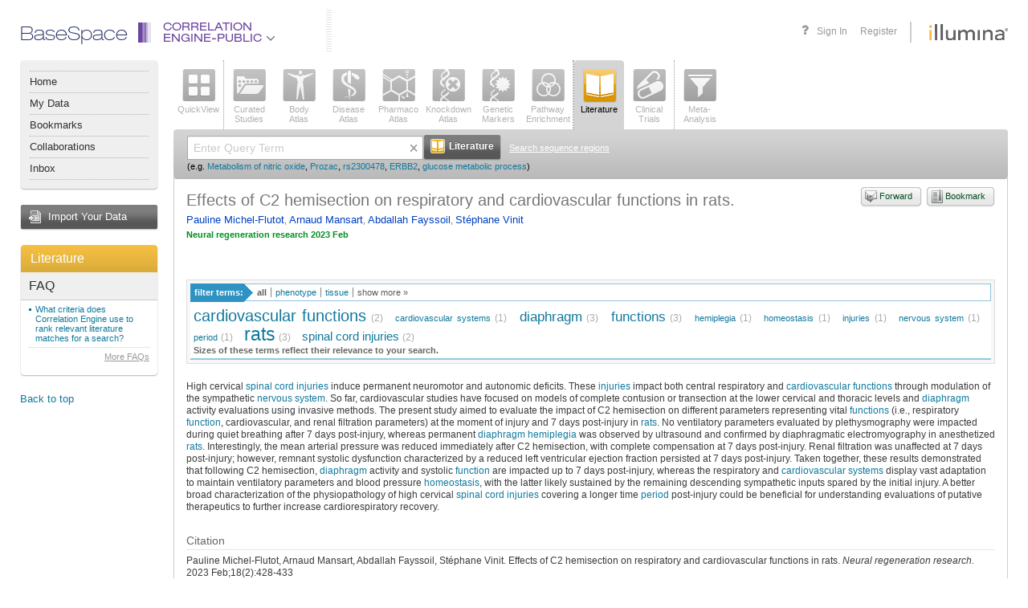

--- FILE ---
content_type: text/html;charset=UTF-8
request_url: https://accounts.public.ce.basespace.illumina.com/b/search/article.nb?id=35900441
body_size: 52756
content:
<!DOCTYPE html PUBLIC "-//W3C//DTD XHTML 1.0 Transitional//EN" "http://www.w3.org/TR/xhtml1/DTD/xhtml1-transitional.dtd">
<html xmlns="http://www.w3.org/1999/xhtml">
<head>
<meta http-equiv="Content-Type" content="text/html; charset=UTF-8" />
<link rel="stylesheet" href="/b/include/script.nbs?type=css&name=autocomplete,popup,effects&apiKey=nextbio-test&v=1.0" />
<link rel="stylesheet" href="/b/s/css3-s/nb.css?20251103_244925" />
<link rel="stylesheet" href="/b/s/css3-s/font-awesome.min.css?20251103_244925" />
<!--[if lte IE 7]>
<style type="text/css">/* <![CDATA[ */ @import url(/b/s/css3-s/nbie.css?20251103_244925); /* ]]> */</style>
<![endif]-->
<link rel="stylesheet" media="print" href="/b/s/css3-s/print.css?20251103_244925" />
<!--[if lte IE 8]>
<style type="text/css">/* <![CDATA[ */ @import url(/b/s/css3-s/nb3ie8.css?20251103_244925); /* ]]> */</style>
<![endif]-->
<link rel="shortcut icon" href="/b/s/img3/favicon.ico?20251103_244925" type="image/x-icon" />
<script type='text/javascript'>
<!--
var nb = {
system:"PUBLIC",root:"/b",img:"/b/s/img3",js:"/b/s/js3-s",
appContext:"b",
userId: "",
secure:"true",
walkMeUrl: "https://cdn.walkme.com/users/25d31b3166ba48908e23d5e9ed8e12d2/test/walkme_25d31b3166ba48908e23d5e9ed8e12d2_https.js",
exportChartsUrl: "https://charts.ce.basespace.illumina.com/highcharts-export-web/",
domainName: "PUBLIC"
,app:'lit'
,psauth:true
};
//-->
</script>
<script type='text/javascript' src='/b/s/js3-s/3rd/prototype-1.7.1.js'></script>
<script type='text/javascript' src='/b/s/js3-s/3rd/rsh0.6/rsh.js'></script>
<script type='text/javascript' src='/b/s/js3-s/3rd/jquery/jquery-1.7.2.min.js?20251103_244925'></script>
<script type="text/javascript" src="/b/s/js3-s/3rd/jquery.cycle.all.js?20251103_244925"></script>
<script type='text/javascript' src='/b/s/js3-s/3rd/d3.min.js?20251103_244925'></script>
<script>
var $j = jQuery.noConflict();
</script>
<script type='text/javascript' src='/b/s/js3-s/nb/nb.js?20251103_244925'></script>
<script type='text/javascript' src='/b/include/script.nbs?type=js&name=autocomplete,effects,notips,popup&apiKey=nextbio-test&v=1.0'></script>
<script type="text/javascript">
(function() {
var walkme = document.createElement('script');
walkme.type = 'text/javascript';
walkme.async = true;
walkme.src = nb.walkMeUrl;
// 'https://cdn.walkme.com/users/25d31b3166ba48908e23d5e9ed8e12d2/walkme_25d31b3166ba48908e23d5e9ed8e12d2_https.js'
var s = document.getElementsByTagName('script')[0];
s.parentNode.insertBefore(walkme, s);
window._walkmeConfig = {smartLoad:true};
})();
</script>
<title>Effects of C2 hemisection on respiratory and cardiovascular functions in rats. &mdash; NextBio article</title>
<script type='text/javascript' src='/b/s/js3-s/nb/search.js?20251103_244925'></script>
</head>
<body >
<a id="ie7Test" href="#ie7Test" style="position:absolute; top: -1000px; left: -1000px;"></a>
<div id='rap' class="Rap ">
<div class="Wrapper AppWrapper"><div class="WrapperIn"><div class="WrapperMinWidth"><div class="WrapperContainer">
<div class="header">
<div class="container">
<div class="header-nav" style="font-family: helvetica_neue_ltregular; font-size:24px; color: #252E66; margin-top:-6px;">BaseSpace</div>
<ul class="header-nav selected-product">
<li class="header-nav-item header-nav-main-item dropdown-item" id="product-drop-list">
<div class="product-lens ce">
<div class="el-1"></div>
<div class="el-2"></div>
<div class="el-3"></div>
<div class="el-4"></div>
<div class="el-5"></div>
<div class="el-6"></div>
</div>
<a class="ce" href="javascript:void(0);">
Correlation<br>Engine-Public
<span class="fa fa-angle-down fa-lg" style="color:#77787b"></span>
</a>
<ul class="header-nav-dropdown header-nav-main-dropdown dropdown-menu" id="productList" style="display:none;">
</ul>
</li>
</ul>
<div class="header-vendor">
<a class="header-logo" href="https://www.illumina.com" target="_blank" onclick='return chkAboutBox(event)'></a>
</div>
<ul class="header-nav header-nav-user">
<li class="header-nav-item header-nav-item-user header-nav-register"><a href="/b/authentication/login.nb" onclick="return saveLoginState();">Sign In</a></li>
<li class="header-nav-item header-nav-item-user header-nav-register">
<a onclick="showRegisterPopup()">Register</a>
</li>
</ul>
<a class="header-help selectable-tab animated-tab" title="Get help with this page" id='faqLink' href='/b/corp/faq.nb' target='_blank'>
<span class="fa fa-question fa-lg">
</span>
</a>
</div>
</div>
<div class="AppLeftBar2 NoPrint">
<div class="MenuPlate2">
<div class="MenuPlateHead2"></div>
<div class="MenuPlateBody2">
<ul class="MenuPlateList2">
<li ><a href='/b/nextbio.nb'>Home</a></li>
<li ><a href='javascript:void(signInLink("/b/mynb/projects.nb#tab=allProjects"));'>My Data</a></li>
<li ><a href='javascript:void(signInLink("/b/mynb/myBookmarks.nb"));'>Bookmarks</a></li>
<li ><a href='javascript:void(signInLink("/b/mynb/allNextBio.nb"));'>Collaborations</a></li>
<li ><a href='javascript:void(signInLink("/b/mynb/messages.nb"));'>Inbox</a></li>
</ul>
</div>
<div class="MenuPlateFoot2"></div>
</div>
<a href="javascript:void(signInLink('/b/imp/import.nb'));" class="AppImportButton">Import Your Data</a>
<div class="Plate">
<a href='/b/search/lit.nb' title="Go to Literature home" class='AppPlateTitle AppPlateTitleOrange'>Literature</a>
<div class="Plate5Body">
<div class="PlateCurrentApp2">
<div class="InnerWrap2">
<h4>FAQ</h4>
<ul>
<li><a href="/b/corp/faq.nb#litCriteria" onclick='return popupFaq(this, "faq", "litCriteria")'>What criteria does Correlation Engine use to rank relevant literature matches for a search?</a></li>
</ul>
<p class="SeeAll">
<a href="/b/corp/faq.nb" target="_blank">More FAQs</a>
</p>
</div>
</div>
</div>
<div class="Plate5Foot"><div><div></div></div></div>
</div>
<div class='Sticky NoIE6'>
<a onclick='toTop()'>Back to top</a>
</div>
</div>
<div class="AppContainer2" >
<div class="ContainerIn">
<div class="AppList AppList2 NoPrint">
<ul class="AppSelect">
<li>
<a onmouseover='nbTip(this.getAttribute("nb_tip"),true,[DELAY,2000,BGCOLOR,"#ffffcc",WIDTH,-300])' onmouseout='nbUnTip()' nb_tip="See a top-level view of all the information Correlation Engine has about a <strong>gene</strong>, <strong>SNP</strong>, <strong>sequence region</strong>, <strong>biogroup</strong>, <strong>bioset</strong>, <strong>phenotype</strong>, <strong>compound</strong>, <strong>tissue</strong>, or keyword." href='javascript:void(searchApp("ov"))'  ><span class="AppIcon  AppIconov "><img class="IconEn" src='/b/s/img3/vert/Overview.png' class='Png' /><img class="IconDis" style="display:none;" class='Png Disabled' src='/b/s/img3/vert/OverviewDisabled.png'/></span>QuickView</a>
</li>
</ul><div class="AppSelectLine"></div><ul class="AppSelect">
<li>
<a onmouseover='nbTip(this.getAttribute("nb_tip"),true,[DELAY,2000,BGCOLOR,"#ffffcc",WIDTH,-300])' onmouseout='nbUnTip()' nb_tip="Query or browse all studies curated by Illumina.  You can query by <strong>gene</strong>, <strong>SNP</strong>, <strong>sequence region</strong>, <strong>biogroup</strong>, <strong>bioset</strong>, <strong>phenotype</strong>, <strong>compound</strong>, <strong>tissue</strong>, or keyword.  Or browse using filters and text-based search." href='javascript:void(searchApp("as"))'  ><span class="AppIcon  AppIconas "><img class="IconEn" src='/b/s/img3/vert/All_Studies.png' class='Png' /><img class="IconDis" style="display:none;" class='Png Disabled' src='/b/s/img3/vert/All_StudiesDisabled.png'/></span>Curated<br />Studies</a>
</li>
<li>
<a onmouseover='nbTip(this.getAttribute("nb_tip"),true,[DELAY,2000,BGCOLOR,"#ffffcc",WIDTH,-300])' onmouseout='nbUnTip()' nb_tip="View the tissues, cell types, cell lines and stem cells in which a queried gene, bioset or biogroup is significantly enriched or expressed. Or view genes that are enriched or expressed in specific <strong> tissues</strong> and <strong>biosources</strong>." href='javascript:void(searchApp("ba"))'  ><span class="AppIcon  AppIconba "><img class="IconEn" src='/b/s/img3/vert/Body_Atlas.png' class='Png' /><img class="IconDis" style="display:none;" class='Png Disabled' src='/b/s/img3/vert/Body_AtlasDisabled.png'/></span>Body<br />Atlas</a>
</li>
<li>
<a onmouseover='nbTip(this.getAttribute("nb_tip"),true,[DELAY,2000,BGCOLOR,"#ffffcc",WIDTH,-300])' onmouseout='nbUnTip()' nb_tip="Find diseases, traits, conditions, and surrogate endpoints associated with a queried <strong>gene</strong>, <strong>sequence region</strong>, <strong>SNP</strong>, <strong>biogroup</strong>, or <strong>bioset</strong>." href='javascript:void(searchApp("da"))'  ><span class="AppIcon  AppIconda "><img class="IconEn" src='/b/s/img3/vert/Disease_Atlas.png' class='Png' /><img class="IconDis" style="display:none;" class='Png Disabled' src='/b/s/img3/vert/Disease_AtlasDisabled.png'/></span>Disease<br />Atlas</a>
</li>
<li>
<a onmouseover='nbTip(this.getAttribute("nb_tip"),true,[DELAY,2000,BGCOLOR,"#ffffcc",WIDTH,-300])' onmouseout='nbUnTip()' nb_tip="Discover which compounds and treatments affect a queried <strong>gene</strong>, <strong>sequence region</strong>, <strong>biogroup</strong>, or <strong>bioset</strong>." href='javascript:void(searchApp("pa"))'  ><span class="AppIcon  AppIconpa "><img class="IconEn" src='/b/s/img3/vert/Pharmaco_Atlas.png' class='Png' /><img class="IconDis" style="display:none;" class='Png Disabled' src='/b/s/img3/vert/Pharmaco_AtlasDisabled.png'/></span>Pharmaco<br />Atlas</a>
</li>
<li>
<a onmouseover='nbTip(this.getAttribute("nb_tip"),true,[DELAY,2000,BGCOLOR,"#ffffcc",WIDTH,-300])' onmouseout='nbUnTip()' nb_tip="Perform a knockdown, knockout, or overexpression experiment in reverse: See which genetic perturbations affect a queried <strong>gene</strong>, <strong>sequence region</strong>, <strong>biogroup</strong>, or <strong>bioset</strong>." href='javascript:void(searchApp("ka"))'  ><span class="AppIcon  AppIconka "><img class="IconEn" src='/b/s/img3/vert/Knockdown_Atlas.png' class='Png' /><img class="IconDis" style="display:none;" class='Png Disabled' src='/b/s/img3/vert/Knockdown_AtlasDisabled.png'/></span>Knockdown<br />Atlas</a>
</li>
<li>
<a onmouseover='nbTip(this.getAttribute("nb_tip"),true,[DELAY,2000,BGCOLOR,"#ffffcc",WIDTH,-300])' onmouseout='nbUnTip()' nb_tip="Locate genes and SNPs that are significantly linked to a queried <strong>phenotype</strong> or <strong>compound</strong>." href='javascript:void(searchApp("gm"))'  ><span class="AppIcon  AppIcongm "><img class="IconEn" src='/b/s/img3/vert/Genetic_Markers.png' class='Png' /><img class="IconDis" style="display:none;" class='Png Disabled' src='/b/s/img3/vert/Genetic_MarkersDisabled.png'/></span>Genetic<br />Markers</a>
</li>
<li>
<a onmouseover='nbTip(this.getAttribute("nb_tip"),true,[DELAY,2000,BGCOLOR,"#ffffcc",WIDTH,-300])' onmouseout='nbUnTip()' nb_tip="Find biogroups for which your queried <strong>bioset</strong>, <strong>phenotype</strong> or <strong>compound</strong> is highly enriched." href='javascript:void(searchApp("bg"))'  ><span class="AppIcon  AppIconbg "><img class="IconEn" src='/b/s/img3/vert/Biogroups.png' class='Png' /><img class="IconDis" style="display:none;" class='Png Disabled' src='/b/s/img3/vert/BiogroupsDisabled.png'/></span>Pathway<br />Enrichment</a>
</li>
</ul><div class="AppSelectLine"></div><ul class="AppSelect">
<li>
</li>
</ul><div class="AppSelectLine"></div><ul class="AppSelect">
<li>
<a onmouseover='nbTip(this.getAttribute("nb_tip"),true,[DELAY,2000,BGCOLOR,"#ffffcc",WIDTH,-300])' onmouseout='nbUnTip()' nb_tip="Do a classic PubMed literature search, or search hundreds of biology- and health-related news sources with any query term or keyword." href='javascript:void(searchApp("lit"))'  class="Selected"><span class="AppIcon  AppIconlit "><img class="IconEn" src='/b/s/img3/vert/Literature.png' class='Png' /><img class="IconDis" style="display:none;" class='Png Disabled' src='/b/s/img3/vert/LiteratureDisabled.png'/></span>Literature</a>
</li>
<li>
<a onmouseover='nbTip(this.getAttribute("nb_tip"),true,[DELAY,2000,BGCOLOR,"#ffffcc",WIDTH,-300])' onmouseout='nbUnTip()' nb_tip="Find clinical trials that interest you (including actively recruiting studies), using any query term or keyword." href='javascript:void(searchApp("trials"))'  ><span class="AppIcon  AppIcontrials "><img class="IconEn" src='/b/s/img3/vert/Clinical_Trials.png' class='Png' /><img class="IconDis" style="display:none;" class='Png Disabled' src='/b/s/img3/vert/Clinical_TrialsDisabled.png'/></span>Clinical<br />Trials</a>
</li>
</ul><div class="AppSelectLine"></div><ul class="AppSelect">
<li>
<a onmouseover='nbTip(this.getAttribute("nb_tip"),true,[DELAY,2000,BGCOLOR,"#ffffcc",WIDTH,-300])' onmouseout='nbUnTip()' nb_tip="Discover which genes or biogroups are significantly regulated in common across up to 150 <strong>biosets</strong> of your choice. Search among all <strong>biosets</strong> in Correlation Engine to find those that correlate with a Meta-Analysis of up to 10 selected <strong>biosets</strong>." href='javascript:void(searchApp("adv"))'  ><span class="AppIcon  AppIconadv "><img class="IconEn" src='/b/s/img3/vert/Meta_Analysis.png' class='Png' /><img class="IconDis" style="display:none;" class='Png Disabled' src='/b/s/img3/vert/Meta_AnalysisDisabled.png'/></span><div id='maBadge' style='display:none'>0</div>Meta-<br />Analysis</a>
</li>
</ul>
<div class="Clear"></div>
</div>
<div class="App2Search">
<div class="App2SearchIn1">
<div class="App2SearchIn2">
<div class="App2SearchForm">
<form id="mainSearchBx" style="" action="" onsubmit="return searchApp('lit',true)">
<input type="text" class="App2SearchFormText" name="q" id="q" value="" autocomplete="off" />
<span class='ClearQWrap'><img src='/b/s/img3/icons/liteX.gif' onclick='clearQuery()' class='ClearQ' alt='Clear' title='Clear'/></span>
<button type="submit" class="App2SearchFormSubmit"><span><strong><img src="/b/s/img3/vert/LiteratureSrch.png" width="18" height="18" alt="" /> Literature</strong></span></button>
<a class="App2SearchTipsLink" href="" onclick="switchSearchBoxes('seqSearchBx');return false;">Search sequence regions</a>
<div class="Clear"></div>
<div class='SearchEg'>
<small>
(e.g.
<a onclick="setCookieKey('nbFacets', 'lit')" href="/b/search/lit/Metabolism%20of%20nitric%20oxide">Metabolism of nitric oxide</a>,
<a onclick="setCookieKey('nbFacets', 'lit')" href="/b/search/lit/Prozac">Prozac</a>,
<a onclick="setCookieKey('nbFacets', 'lit')" href="/b/search/lit/rs2300478">rs2300478</a>,
<a onclick="setCookieKey('nbFacets', 'lit')" href="/b/search/lit/ERBB2">ERBB2</a>,
<a onclick="setCookieKey('nbFacets', 'lit')" href="/b/search/lit/glucose%20metabolic%20process">glucose metabolic process</a>)
</small>
</div>
</form>
<form id="seqSearchBx" style="display:none" action="" onsubmit="return checkRegionRange('lit');">
<input id="maxRange" name="maxRange" type="hidden" value=""/>
<input id="chName" name="chName" type="hidden" value=""/>
<div style="width:870px;">
<div style="float:left;width:52%;">
<table cellspacing="0" cellpadding="0">
<tr>
<th style="width:150px;font-size:11px;text-align:left">Organisms</th>
<th style="width:100px;font-size:11px;text-align:left">Chromosomes</th>
<th style="width:auto;font-size:11px;text-align:left">Start</th>
<th style="width:auto;font-size:11px;text-align:left">Stop</th>
</tr>
<tr>
<td style="width:150px">
<select id="organisms" name='organisms' style="width:140px;font-size:11px" onchange="updateChromosomeOpt()">
<option id="og1" value="1" selected="selected">Homo Sapiens</option>
<option id="og2" value="2" >Mus Musculus</option>
<option id="og3" value="3" >Rattus Norvegicus</option>
<option id="og5" value="5" >C. Elegans</option>
<option id="og6" value="6" >D. Melanogaster</option>
<option id="og7" value="7" >Saccharomyces Cerevisiae</option>
</select>
</td>
<td style="width:100px"><select id="chromosome" name='chromosome' style="width:90px;font-size:11px" onchange="updateMaxChrRange()"></td>
<td style="width:auto;"><input style="height:13px;font-size:11px;margin-right:10px;width:90px;" type="text" id="chStart" name="chStart" value="" /></td>
<td style="width:auto;"><input style="height:13px;font-size:11px;width:90px;" type="text" id="chStop" name="chStop" value="" /></td>
</tr>
</table>
</div>
<div style="float:left;width:48%;margin-top: 3px;">
<button type="submit" class="App2SearchFormSubmit" style='margin-left: 10px;'><span><strong><img src="/b/s/img3/vert/LiteratureSrch.png" width="18" height="18" alt="" /> Literature</strong></span></button>
<a class="App2SearchTipsLink" href="" onclick="switchSearchBoxes('mainSearchBx');return false;">Go back to main search</a>
</div>
</div>
<div class="Clear"></div>
</form>
</div>
<div class="Clear"></div>
</div>
</div>
</div>
<div class='Plate'>
<div class="PlateBody AppSearchContainerBody" >
<div class="PlateContent App2SearchContainerContent">
<div class="InnerWrap2">
<div class="ArticleInfo">
<a id='bookmarkLink' href="/b/bookmarks/bookmark.nb" onclick="appendUrl('bookmarkLink', 'bookmarkUrl', false); appendTitle('bookmarkLink', 'bookmarkTitle'); return signInLink(this)" class="StyledButtonAqua StyledButtonSimple StyledButtonBookmark" style='float:right; margin:0 0 5px 5px'><span><strong>Bookmark</strong></span></a>
<a id='forwardLink' href="/b/forwardurl/forwardurl.nb" onclick="appendUrl('forwardLink', 'forwardURL', true); appendTitle('forwardLink', 'forwardURLTitle'); return signInLink(this)" class="StyledButtonAqua StyledButtonSimple StyledButtonForward" style='float:right; margin:0 0 5px 5px'><span><strong>Forward</strong></span></a>
<h1 class='AppTitle'>
<span class='AppName'>
Effects of C2 hemisection on respiratory and cardiovascular functions in rats.
</span>
</h1>
<p class="Authors">
<a href="/b/search/author/Pauline%20Michel-Flutot">Pauline Michel-Flutot</a>, <a href="/b/search/author/Arnaud%20Mansart">Arnaud Mansart</a>, <a href="/b/search/author/Abdallah%20Fayssoil">Abdallah Fayssoil</a>, <a href="/b/search/author/St%C3%A9phane%20Vinit">Stéphane Vinit</a>
</p>
<p></a></p><p></a></p><p></a></p><p></a></p>
<cite class="InfoSource"><strong>Neural regeneration research&nbsp;2023 Feb</strong></cite>
</div>
<br />
<br />
<div class="TagCloudAndFilter">
<div class="RelatedTerms"><h6><span>filter terms:</span></h6><input type="hidden" class="TagCloudBackupValues" nbId="_pub" nbUrl="search/publication/tagCloud.nb" nbQuery="q=&amp;id=35900441" nbFilter="false" /><ul class="TermsBy" id="_pub_type_tabs"><li class="Selected" id="_pub_ALL" name="_pub_type"><a href="" onclick="return onClickCloudTab({obj: this, cloudId: '_pub', tabId: 'ALL', url: 'search/publication/tagCloud.nb', query: 'q=\&id=35900441', filter: 'false', otherList:'_pub_type_tabs_more'});">all</a></li><li id="_pub_DISEASE" name="_pub_type"><a href="" onclick="return onClickCloudTab({obj: this, cloudId: '_pub', tabId: 'DISEASE', url: 'search/publication/tagCloud.nb', query: 'q=\&id=35900441', filter: 'false', otherList:'_pub_type_tabs_more'});">phenotype</a></li><li id="_pub_TISSUE" name="_pub_type"><a href="" onclick="return onClickCloudTab({obj: this, cloudId: '_pub', tabId: 'TISSUE', url: 'search/publication/tagCloud.nb', query: 'q=\&id=35900441', filter: 'false', otherList:'_pub_type_tabs_more'});">tissue</a></li><li class="ShowMore" id="_pub_show_more"><a href="javascript:void(0)" onclick="$('_pub_show_more').hide();$('_pub_show_less').show();$('_pub_type_tabs_more').show();">show more &raquo;</a></li><li class="ShowLess" id="_pub_show_less" style="display:none"><a href="javascript:void(0)" onclick="$('_pub_type_tabs_more').hide();$('_pub_show_less').hide();$('_pub_show_more').show();">show less &laquo;</a></li></ul><ul class="TermsBy" id="_pub_type_tabs_more" style="clear:both;width:100%;display:none"><li id="_pub_ORGANISM" name="_pub_type"><a href="" onclick="return onClickCloudTab({obj: this, cloudId: '_pub', tabId: 'ORGANISM', url: 'search/publication/tagCloud.nb', query: 'q=\&id=35900441', filter: 'false', otherList:'_pub_type_tabs'});">organism</a></li></ul><div class="Clear"></div></div>
<div id="_pub" class="TagCloud" nbUrl="search/publication/tagCloud.nb" nbQuery="q=&amp;id=35900441" nbFilter="false" tagTypes="DISEASE,TISSUE">
<div id="_pub_tagCloudContainer" style="clear:both;position:relative">
<div style="position:relative; NoUl">
<div class="Tags">
<li class="s2"><a href="/b/search/ov/cardiovascular%20functions" onmouseover="nbApi.popupItems(this,'_pub_popup', '/search/anno.nb', [ ['disease', '1478285', 'Cardiovascular function']  ], event, false, 500, function() {nbApi.setAttr('_pub_popup', 'nbSyn', 'syn=');}); return false;" onclick="nbApi.popupItems(this,'_pub_popup', '/search/anno.nb', [ ['disease', '1478285', 'Cardiovascular function']  ], event, false, 100, function() {nbApi.setAttr('_pub_popup', 'nbSyn', 'syn=');}); return false;"nbTagName="cardiovascular functions">cardiovascular&nbsp;functions</a>&nbsp;<span title="Term 'cardiovascular functions' and its synonyms occurs 2 times within this article." class="TagCloudCount">(2)</span></li> <li class="s6"><a href="/b/search/ov/cardiovascular%20systems" onmouseover="nbApi.popupItems(this,'_pub_popup', '/search/anno.nb', [ ['tissue', '216014', 'Cardiovascular System']  ], event, false, 500, function() {nbApi.setAttr('_pub_popup', 'nbSyn', 'syn=');}); return false;" onclick="nbApi.popupItems(this,'_pub_popup', '/search/anno.nb', [ ['tissue', '216014', 'Cardiovascular System']  ], event, false, 100, function() {nbApi.setAttr('_pub_popup', 'nbSyn', 'syn=');}); return false;"nbTagName="cardiovascular systems">cardiovascular&nbsp;systems</a>&nbsp;<span title="Term 'cardiovascular systems' and its synonyms occurs 1 times within this article." class="TagCloudCount">(1)</span></li> <li class="s3"><a href="/b/search/ov/diaphragm" onmouseover="nbApi.popupItems(this,'_pub_popup', '/search/anno.nb', [ ['disease', '1303136', 'Diaphragmitis']  ], event, false, 500, function() {nbApi.setAttr('_pub_popup', 'nbSyn', 'syn=');}); return false;" onclick="nbApi.popupItems(this,'_pub_popup', '/search/anno.nb', [ ['disease', '1303136', 'Diaphragmitis']  ], event, false, 100, function() {nbApi.setAttr('_pub_popup', 'nbSyn', 'syn=');}); return false;"nbTagName="diaphragm">diaphragm</a>&nbsp;<span title="Term 'diaphragm' and its synonyms occurs 3 times within this article." class="TagCloudCount">(3)</span></li> <li class="s3"><a href="/b/search/ov/functions" onmouseover="nbApi.popupItems(this,'_pub_popup', '/search/anno.nb', [ ['disease', '1474040', 'Function']  ], event, false, 500, function() {nbApi.setAttr('_pub_popup', 'nbSyn', 'syn=function');}); return false;" onclick="nbApi.popupItems(this,'_pub_popup', '/search/anno.nb', [ ['disease', '1474040', 'Function']  ], event, false, 100, function() {nbApi.setAttr('_pub_popup', 'nbSyn', 'syn=function');}); return false;"nbTagName="functions">functions</a>&nbsp;<span title="Term 'functions' and its synonyms occurs 3 times within this article." class="TagCloudCount">(3)</span></li> <li class="s6"><a href="/b/search/ov/hemiplegia" onmouseover="nbApi.popupItems(this,'_pub_popup', '/search/anno.nb', [ ['disease', '1255637', 'Hemiplegia']  ], event, false, 500, function() {nbApi.setAttr('_pub_popup', 'nbSyn', 'syn=');}); return false;" onclick="nbApi.popupItems(this,'_pub_popup', '/search/anno.nb', [ ['disease', '1255637', 'Hemiplegia']  ], event, false, 100, function() {nbApi.setAttr('_pub_popup', 'nbSyn', 'syn=');}); return false;"nbTagName="hemiplegia">hemiplegia</a>&nbsp;<span title="Term 'hemiplegia' and its synonyms occurs 1 times within this article." class="TagCloudCount">(1)</span></li> <li class="s6"><a href="/b/search/ov/homeostasis" onmouseover="nbApi.popupItems(this,'_pub_popup', '/search/anno.nb', [ ['disease', '1478189', 'Homeostasis']  ], event, false, 500, function() {nbApi.setAttr('_pub_popup', 'nbSyn', 'syn=');}); return false;" onclick="nbApi.popupItems(this,'_pub_popup', '/search/anno.nb', [ ['disease', '1478189', 'Homeostasis']  ], event, false, 100, function() {nbApi.setAttr('_pub_popup', 'nbSyn', 'syn=');}); return false;"nbTagName="homeostasis">homeostasis</a>&nbsp;<span title="Term 'homeostasis' and its synonyms occurs 1 times within this article." class="TagCloudCount">(1)</span></li> <li class="s6"><a href="/b/search/ov/injuries" onmouseover="nbApi.popupItems(this,'_pub_popup', '/search/anno.nb', [ ['disease', '1511516', 'Traumatic injury']  ], event, false, 500, function() {nbApi.setAttr('_pub_popup', 'nbSyn', 'syn=');}); return false;" onclick="nbApi.popupItems(this,'_pub_popup', '/search/anno.nb', [ ['disease', '1511516', 'Traumatic injury']  ], event, false, 100, function() {nbApi.setAttr('_pub_popup', 'nbSyn', 'syn=');}); return false;"nbTagName="injuries">injuries</a>&nbsp;<span title="Term 'injuries' and its synonyms occurs 1 times within this article." class="TagCloudCount">(1)</span></li> <li class="s6"><a href="/b/search/ov/nervous%20system" onmouseover="nbApi.popupItems(this,'_pub_popup', '/search/anno.nb', [ ['tissue', '216148', 'Nervous System']  ], event, false, 500, function() {nbApi.setAttr('_pub_popup', 'nbSyn', 'syn=');}); return false;" onclick="nbApi.popupItems(this,'_pub_popup', '/search/anno.nb', [ ['tissue', '216148', 'Nervous System']  ], event, false, 100, function() {nbApi.setAttr('_pub_popup', 'nbSyn', 'syn=');}); return false;"nbTagName="nervous system">nervous&nbsp;system</a>&nbsp;<span title="Term 'nervous system' and its synonyms occurs 1 times within this article." class="TagCloudCount">(1)</span></li> <li class="s6"><a href="/b/search/ov/period" onmouseover="nbApi.popupItems(this,'_pub_popup', '/search/anno.nb', [ ['disease', '1214777', 'Menstruation']  ], event, false, 500, function() {nbApi.setAttr('_pub_popup', 'nbSyn', 'syn=');}); return false;" onclick="nbApi.popupItems(this,'_pub_popup', '/search/anno.nb', [ ['disease', '1214777', 'Menstruation']  ], event, false, 100, function() {nbApi.setAttr('_pub_popup', 'nbSyn', 'syn=');}); return false;"nbTagName="period">period</a>&nbsp;<span title="Term 'period' and its synonyms occurs 1 times within this article." class="TagCloudCount">(1)</span></li> <li class="s1"><a href="/b/search/ov/rats" onmouseover="nbApi.popupItems(this,'_pub_popup', '/search/anno.nb', [ ['organism', '219471', 'Rats']  ], event, false, 500, function() {nbApi.setAttr('_pub_popup', 'nbSyn', 'syn=');}); return false;" onclick="nbApi.popupItems(this,'_pub_popup', '/search/anno.nb', [ ['organism', '219471', 'Rats']  ], event, false, 100, function() {nbApi.setAttr('_pub_popup', 'nbSyn', 'syn=');}); return false;"nbTagName="rats">rats</a>&nbsp;<span title="Term 'rats' and its synonyms occurs 3 times within this article." class="TagCloudCount">(3)</span></li> <li class="s4"><a href="/b/search/ov/spinal%20cord%20injuries" onmouseover="nbApi.popupItems(this,'_pub_popup', '/search/anno.nb', [ ['disease', '1303286', 'Spinal cord injury']  ], event, false, 500, function() {nbApi.setAttr('_pub_popup', 'nbSyn', 'syn=');}); return false;" onclick="nbApi.popupItems(this,'_pub_popup', '/search/anno.nb', [ ['disease', '1303286', 'Spinal cord injury']  ], event, false, 100, function() {nbApi.setAttr('_pub_popup', 'nbSyn', 'syn=');}); return false;"nbTagName="spinal cord injuries">spinal&nbsp;cord&nbsp;injuries</a>&nbsp;<span title="Term 'spinal cord injuries' and its synonyms occurs 2 times within this article." class="TagCloudCount">(2)</span></li>
</div>
<div style="font-weight: bold;color: #666666; font-size: 8pt;">Sizes of these terms reflect their relevance to your search.</div>
<div id="_nextbio_locationList" name="_nextbio_locationList" nextbioMapsUrl="/s/js2.20251103_244925/nb/maps-s.js" style="display: none;">
</div>
<div class="MapHolder" style="display: none;" id="_nextbio_tagCloudMapCanvas" name="_nextbio_tagCloudMapCanvas"></div>
</div>
</div>
</div>
<div id="_pub_popup"
class="nbApiExPopup nbApiNoHighlight"
style="display: none; left: 240px; top: ;"
small="true"
nbPublicationId="35900441"
z-index="100"
onclick="nbApi.cancelEvent(event);"
nbSwitchable=""
nbTracking=""
nbItemTitle="it=Effects%20of%20C2%20hemisection%20on%20respiratory%20and%20cardiovascular%20functions%20in%20rats."
nbOriginalLabel="originalLabel=Effects%20of%20C2%20hemisection%20on%20respiratory%20and%20cardiovascular%20functions%20in%20rats.">
<div class="nbApiExPopupClose" title="Close" onclick="nbApi.UnTip(true);"></div>
<div class="nbApiExPopupInner">
<div class="nbApiExPopupContainer">
<div class="nbApiExPopupTitle" style="cursor: move;"
onmousedown="nbApi.popupEvenHandlers.startMove(event, '_pub_popup');"
onmouseup="nbApi.popupEvenHandlers.stopMove(event, '_pub_popup');"
onmousemove="nbApi.popupEvenHandlers.move(event, '_pub_popup');">
<strong><span id="_pub_popup_title"></span></strong> (<span id="_pub_popup_prefix"></span>)
</div>
<div id="_pub_popup_tabContainer1" class="nbApiExPopupContentWrap">
<div id="_pub_popup_tabBar" class="nbApiExPopupTabs">
<a id="_pub_popup_sentences" name="_pub_popup_tab" tabId="sentences" nbNextTabId="_pub_popup_info" nbDefault="" nbRealIdOnly="" class="nbApiExTab" href="" onclick="nbApi.updatePopupEx({popupId:'_pub_popup', tabId:'_pub_popup_sentences', url: false?document.getElementById('_pub_popup').getAttribute('nbDynamicUrl'):'/search/matchingSentences.nb', paramList: nbApi.buildPopupQuery({popupId: '_pub_popup', query: 'id=35900441&pageType=literature&all=true', dQuery: 'nbSyn'}), limit: 5, filter: true, fixUrl:true, fixQuery:true});return false;"><span id="sentences_title">MATCHING SENTENCES</span></a>
<div id="_pub_popup_sentences_subTabs" name="_pub_popup_subTabContainer" class="nbApiExPopupSubTabs" style="display: none;">
<div id="_pub_popup_sentences_message" style="display:none;">
Sentences from this article containing <strong>
<span name="_pub_popup_term"></span></strong>
</div>
<div id="_pub_popup_sentences_buttonBar" style="display:none;">
<div style="clear:both;"></div>
<div style="padding: 5px; float:right; margin:2px 0px 0px 0px;">
<table cellspacing="0" cellpadding="0" onkeypress="nbApi.filterSentences({event: event, url:'/search/matchingSentences.nb', query:'id=35900441&pageType=literature&all=true', dQuery:'nbSyn', filterName:'_pub_popup_sentences_filter'});">
<tr>
<td style="padding-right:5px; font-size:12px;">
Filter:
</td>
<td style="padding-right:5px;">
<input name="_pub_popup_sentences_filter" type="text" class="nbApiExPopupBarEditBox" style="width:290px; height: 13px; padding:2px;" />
</td>
<td style="padding-right:5px;">
<a href="" target="_blank"  onclick="nbApi.buildPopupUrl({popupId:'_pub_popup',element:this,url:'',query:'',dQuery:'',dHash:'',fixUrl:'true'});nbApi.filterSentences({event: event, url:'/search/matchingSentences.nb', query:'id=35900441&pageType=literature&all=true', dQuery:'nbSyn', filterName:'_pub_popup_sentences_filter'});return false;" class="nbApiExPopupStyledButton"><span>Filter</span></a>
</td>
<td style="padding-right:5px;">
<a href="" target="_blank"  onclick="nbApi.buildPopupUrl({popupId:'_pub_popup',element:this,url:'',query:'',dQuery:'',dHash:'',fixUrl:'true'});nbApi.filterSentences({event: event, url:'/search/matchingSentences.nb', query:'id=35900441&pageType=literature&all=true', dQuery:'nbSyn', filterName:'_pub_popup_sentences_filter', clear:true});return false;" class="nbApiExPopupStyledButton"><span>Clear</span></a>
</td></tr>
</table>
</div>
</div>
</div>
<a id="_pub_popup_info" name="_pub_popup_tab" tabId="info" nbNextTabId="_pub_popup_" nbDefault="" nbRealIdOnly="true" class="nbApiExTab" href="" onclick="nbApi.updatePopupEx({popupId:'_pub_popup', tabId:'_pub_popup_info', url: false?document.getElementById('_pub_popup').getAttribute('nbDynamicUrl'):'/search/anno.nb', paramList: nbApi.buildPopupQuery({popupId: '_pub_popup', query: '', dQuery: 'nbDynamicQuery'}), limit: 5, filter: true, fixUrl:true, fixQuery:true});return false;"><span id="info_title">INFO</span></a>
<div id="_pub_popup_info_subTabs" name="_pub_popup_subTabContainer" class="nbApiExPopupSubTabs" style="display: none;">
<div id="_pub_popup_info_message" style="display:none;">
Information related to <strong>
<span name="_pub_popup_term"></span></strong>
</div>
</div>
<a id="_pub_popup_related" name="_pub_popup_tab" tabId="related" nbNextTabId="_pub_popup_" nbDefault="" nbRealIdOnly="" class="nbApiExTab" href="" onclick="nbApi.updatePopupEx({popupId:'_pub_popup', tabId:'_pub_popup_related', url: false?document.getElementById('_pub_popup').getAttribute('nbDynamicUrl'):'', paramList: nbApi.buildPopupQuery({popupId: '_pub_popup', query: '', dQuery: ''}), limit: 5, filter: true, fixUrl:true, fixQuery:false});return false;"><span id="related_title">RELATED CONTENT</span></a>
<div id="_pub_popup_related_subTabs" name="_pub_popup_subTabContainer" class="nbApiExPopupSubTabs" style="display: none;">
<a id="_pub_popup_related_pubmed" name="_pub_popup_related_subTab" tabId="_pub_popup_related" subTabId="pubmed" nbDefault="" nbRealIdOnly="" href="" class="nbApiExSubTab"
onclick="nbApi.updatePopupEx({popupId:'_pub_popup', tabId:'_pub_popup_related', subTabId:'_pub_popup_related_pubmed', url: false?document.getElementById('_pub_popup').getAttribute('nbDynamicUrl'):'/search/literatureRelatedLiterature.nb', paramList: nbApi.buildPopupQuery({popupId: '_pub_popup', query: 'id=35900441', dQuery: ''}), limit: 5, filter: true, fixUrl:true, fixQuery:true});return false;">
<span id="pubmed_title">PubMed</span>
</a>
<div id="_pub_popup_related_pubmed_message" style="display:none;">
Top matches for Pubmed articles related to this article and <strong>
<span name="_pub_popup_term"></span></strong>
</div>
<div id="_pub_popup_related_pubmed_buttonBar" style="display:none;">
<div style="clear:both;"></div>
<div style="padding: 5px; float:right; margin:2px 0px 0px;">
<a href="" target="_self"  onclick="nbApi.buildPopupUrl({popupId:'_pub_popup',element:this,url:'',query:'id=35900441',dQuery:'nbOriginalLabel,nbTagName  ,nbTermFilter',dHash:'',fixUrl:'true'});" class="nbApiExPopupStyledButton"><span>View all PubMed results</span></a>
</div>
</div>
<a id="_pub_popup_related_trials" name="_pub_popup_related_subTab" tabId="_pub_popup_related" subTabId="trials" nbDefault="" nbRealIdOnly="" href="" class="nbApiExSubTab"
onclick="nbApi.updatePopupEx({popupId:'_pub_popup', tabId:'_pub_popup_related', subTabId:'_pub_popup_related_trials', url: false?document.getElementById('_pub_popup').getAttribute('nbDynamicUrl'):'/search/literatureRelatedClinicalTrials.nb', paramList: nbApi.buildPopupQuery({popupId: '_pub_popup', query: 'id=35900441', dQuery: ''}), limit: 5, filter: true, fixUrl:true, fixQuery:true});return false;">
<span id="trials_title">Clinical Trials</span>
</a>
<div id="_pub_popup_related_trials_message" style="display:none;">
Top matches for clinical trials related to this article and <strong>
<span name="_pub_popup_term"></span></strong>
</div>
<div id="_pub_popup_related_trials_buttonBar" style="display:none;">
<div style="clear:both;"></div>
<div style="padding: 5px; float:right; margin:2px 0px 0px;">
<a href="" target="_self"   onclick="return signInLink(this);"class="nbApiExPopupStyledButton"><span>View all clinical trials results</span></a>
</div>
</div>
<a id="_pub_popup_related_news" name="_pub_popup_related_subTab" tabId="_pub_popup_related" subTabId="news" nbDefault="" nbRealIdOnly="" href="" class="nbApiExSubTab"
onclick="nbApi.updatePopupEx({popupId:'_pub_popup', tabId:'_pub_popup_related', subTabId:'_pub_popup_related_news', url: false?document.getElementById('_pub_popup').getAttribute('nbDynamicUrl'):'/search/literatureRelatedNews.nb', paramList: nbApi.buildPopupQuery({popupId: '_pub_popup', query: 'id=35900441', dQuery: ''}), limit: 5, filter: true, fixUrl:true, fixQuery:true});return false;">
<span id="news_title">News</span>
</a>
<div id="_pub_popup_related_news_message" style="display:none;">
Top matches for news related to this article and <strong>
<span name="_pub_popup_term"></span></strong>
</div>
<div id="_pub_popup_related_news_buttonBar" style="display:none;">
<div style="clear:both;"></div>
<div style="padding: 5px; float:right; margin:2px 0px 0px;">
<a href="" target="_self"  onclick="nbApi.buildPopupUrl({popupId:'_pub_popup',element:this,url:'',query:'id=35900441',dQuery:'nbOriginalLabel,nbTagName  ,nbTermFilter',dHash:'',fixUrl:'true'});" class="nbApiExPopupStyledButton"><span>View all news results</span></a>
</div>
</div>
<a id="_pub_popup_related_studies" name="_pub_popup_related_subTab" tabId="_pub_popup_related" subTabId="studies" nbDefault="" nbRealIdOnly="" href="" class="nbApiExSubTab"
onclick="nbApi.updatePopupEx({popupId:'_pub_popup', tabId:'_pub_popup_related', subTabId:'_pub_popup_related_studies', url: false?document.getElementById('_pub_popup').getAttribute('nbDynamicUrl'):'/search/literatureRelatedStudies.nb', paramList: nbApi.buildPopupQuery({popupId: '_pub_popup', query: 'id=35900441', dQuery: ''}), limit: 5, filter: true, fixUrl:true, fixQuery:true});return false;">
<span id="studies_title">Genomics Data</span>
</a>
<div id="_pub_popup_related_studies_message" style="display:none;">
Top matches for genomic data related to this article and <strong>
<span name="_pub_popup_term"></span></strong>
</div>
<div id="_pub_popup_related_studies_buttonBar" style="display:none;">
<div style="clear:both;"></div>
<div style="padding: 5px; float:right; margin:2px 0px 0px;">
<a href="" target="_self"   onclick="return signInLink(this);"class="nbApiExPopupStyledButton"><span>View all genomic data results</span></a>
</div>
</div>
</div>
<a id="_pub_popup_terms" name="_pub_popup_tab" tabId="terms" nbNextTabId="_pub_popup_" nbDefault="" nbRealIdOnly="" class="nbApiExTab" href="" onclick="nbApi.updatePopupEx({popupId:'_pub_popup', tabId:'_pub_popup_terms', url: false?document.getElementById('_pub_popup').getAttribute('nbDynamicUrl'):'/search/literature/tagCloud.nb', paramList: nbApi.buildPopupQuery({popupId: '_pub_popup', query: 'tagCloud=true&tagCloudSize=40&tagFilter=true&tagLookupSize=50&tagType=ALL', dQuery: 'nbDynamicQuery'}), limit: 5, filter: false, fixUrl:true, fixQuery:true});return false;"><span id="terms_title">RELATED TERMS</span></a>
<div id="_pub_popup_terms_subTabs" name="_pub_popup_subTabContainer" class="nbApiExPopupSubTabs" style="display: none;">
</div>
</div>
<div id="_pub_popup_PopupContent" class="nbApiExPopupContent">
<div id="_pub_popup_PopupTabTitle" class="nbApiExPopupMatchesTitle" style="position:relative;">
&nbsp;
</div>
<div id="_pub_popup_SubTabs" class="nbApiExPopupSubTabs" style="display:none;"></div>
<div class="nbApiExPopupTextCont">
<div id="_pub_popup_content" class="nbApiExPopupText" nextbio_allowUpdate="true"></div>
</div>
</div>
</div>
<div class="nbApiExPopupFooter">
<span id="nbApiExPopupReportResponse"></span>
<div id="_pub_popup_buttonBar" class="nbApiExPopupDetailedButton"></div>
</div>
</div>
</div>
<div class="nbApiExPopupReport"><a href="" onclick="nbApi.reportFalseTerm({target:'nbApiExPopupReportResponse',scriptTarget:'_pub_popup_script',url:'/report/falsepositive.nb',term:document.getElementById('_pub_popup_title').innerHTML,type:document.getElementById('_pub_popup_prefix').innerHTML,article:'Effects%20of%20C2%20hemisection%20on%20respiratory%20and%20cardiovascular%20functions%20in%20rats.',publicationId:'35900441'});return false;">Report term as false positive</a></div>
</div>
<span id="_pub_popup_script"></span>
<iframe id="_pub_popup_scriptLoader" style="display:none;"></iframe>
</div>
<p>High cervical <a href="../search/ov.nb?q=spinal+cord+injuries" onmouseover=" popupItems (this, 'my_popup', '../search/anno.nb', [['disease','1303286','Spinal cord injury']], event);return false;" onclick=" popupItems (this, 'my_popup', '../search/anno.nb', [['disease','1303286','Spinal cord injury']], event, true);return false;">spinal cord injuries</a> induce permanent neuromotor and autonomic deficits.   These <a href="../search/ov.nb?q=injuries" onmouseover=" popupItems (this, 'my_popup', '../search/anno.nb', [['disease','1511516','Traumatic injury']], event);return false;" onclick=" popupItems (this, 'my_popup', '../search/anno.nb', [['disease','1511516','Traumatic injury']], event, true);return false;">injuries</a> impact both central respiratory and <a href="../search/ov.nb?q=cardiovascular+functions" onmouseover=" popupItems (this, 'my_popup', '../search/anno.nb', [['disease','1478285','Cardiovascular function']], event);return false;" onclick=" popupItems (this, 'my_popup', '../search/anno.nb', [['disease','1478285','Cardiovascular function']], event, true);return false;">cardiovascular functions</a> through modulation of the sympathetic <a href="../search/ov.nb?q=nervous+system" onmouseover=" popupItems (this, 'my_popup', '../search/anno.nb', [['tissue','216148','Nervous System']], event);return false;" onclick=" popupItems (this, 'my_popup', '../search/anno.nb', [['tissue','216148','Nervous System']], event, true);return false;">nervous system</a>.   So far, cardiovascular studies have focused on models of complete contusion or transection at the lower cervical and thoracic levels and <a href="../search/ov.nb?q=diaphragm" onmouseover=" popupItems (this, 'my_popup', '../search/anno.nb', [['disease','1303136','Diaphragmitis']], event);return false;" onclick=" popupItems (this, 'my_popup', '../search/anno.nb', [['disease','1303136','Diaphragmitis']], event, true);return false;">diaphragm</a> activity evaluations using invasive methods.   The present study aimed to evaluate the impact of C2 hemisection on different parameters representing vital <a href="../search/ov.nb?q=functions" onmouseover=" popupItems (this, 'my_popup', '../search/anno.nb', [['disease','1474040','Function']], event);return false;" onclick=" popupItems (this, 'my_popup', '../search/anno.nb', [['disease','1474040','Function']], event, true);return false;">functions</a> (i.e., respiratory <a href="../search/ov.nb?q=function" onmouseover=" popupItems (this, 'my_popup', '../search/anno.nb', [['disease','1474040','Function']], event);return false;" onclick=" popupItems (this, 'my_popup', '../search/anno.nb', [['disease','1474040','Function']], event, true);return false;">function</a>, cardiovascular, and renal filtration parameters) at the moment of injury and 7 days post-injury in <a href="../search/ov.nb?q=rats" onmouseover=" popupItems (this, 'my_popup', '../search/anno.nb', [['organism','219471','Rats']], event);return false;" onclick=" popupItems (this, 'my_popup', '../search/anno.nb', [['organism','219471','Rats']], event, true);return false;">rats</a>.   No ventilatory parameters evaluated by plethysmography were impacted during quiet breathing after 7 days post-injury, whereas permanent <a href="../search/ov.nb?q=diaphragm" onmouseover=" popupItems (this, 'my_popup', '../search/anno.nb', [['disease','1303136','Diaphragmitis']], event);return false;" onclick=" popupItems (this, 'my_popup', '../search/anno.nb', [['disease','1303136','Diaphragmitis']], event, true);return false;">diaphragm</a> <a href="../search/ov.nb?q=hemiplegia" onmouseover=" popupItems (this, 'my_popup', '../search/anno.nb', [['disease','1255637','Hemiplegia']], event);return false;" onclick=" popupItems (this, 'my_popup', '../search/anno.nb', [['disease','1255637','Hemiplegia']], event, true);return false;">hemiplegia</a> was observed by ultrasound and confirmed by diaphragmatic electromyography in anesthetized <a href="../search/ov.nb?q=rats" onmouseover=" popupItems (this, 'my_popup', '../search/anno.nb', [['organism','219471','Rats']], event);return false;" onclick=" popupItems (this, 'my_popup', '../search/anno.nb', [['organism','219471','Rats']], event, true);return false;">rats</a>.   Interestingly, the mean arterial pressure was reduced immediately after C2 hemisection, with complete compensation at 7 days post-injury.   Renal filtration was unaffected at 7 days post-injury; however, remnant systolic dysfunction characterized by a reduced left ventricular ejection fraction persisted at 7 days post-injury.   Taken together, these results demonstrated that following C2 hemisection, <a href="../search/ov.nb?q=diaphragm" onmouseover=" popupItems (this, 'my_popup', '../search/anno.nb', [['disease','1303136','Diaphragmitis']], event);return false;" onclick=" popupItems (this, 'my_popup', '../search/anno.nb', [['disease','1303136','Diaphragmitis']], event, true);return false;">diaphragm</a> activity and systolic <a href="../search/ov.nb?q=function" onmouseover=" popupItems (this, 'my_popup', '../search/anno.nb', [['disease','1474040','Function']], event);return false;" onclick=" popupItems (this, 'my_popup', '../search/anno.nb', [['disease','1474040','Function']], event, true);return false;">function</a> are impacted up to 7 days post-injury, whereas the respiratory and <a href="../search/ov.nb?q=cardiovascular+systems" onmouseover=" popupItems (this, 'my_popup', '../search/anno.nb', [['tissue','216014','Cardiovascular System']], event);return false;" onclick=" popupItems (this, 'my_popup', '../search/anno.nb', [['tissue','216014','Cardiovascular System']], event, true);return false;">cardiovascular systems</a> display vast adaptation to maintain ventilatory parameters and blood pressure <a href="../search/ov.nb?q=homeostasis" onmouseover=" popupItems (this, 'my_popup', '../search/anno.nb', [['disease','1478189','Homeostasis']], event);return false;" onclick=" popupItems (this, 'my_popup', '../search/anno.nb', [['disease','1478189','Homeostasis']], event, true);return false;">homeostasis</a>, with the latter likely sustained by the remaining descending sympathetic inputs spared by the initial injury.   A better broad characterization of the physiopathology of high cervical <a href="../search/ov.nb?q=spinal+cord+injuries" onmouseover=" popupItems (this, 'my_popup', '../search/anno.nb', [['disease','1303286','Spinal cord injury']], event);return false;" onclick=" popupItems (this, 'my_popup', '../search/anno.nb', [['disease','1303286','Spinal cord injury']], event, true);return false;">spinal cord injuries</a> covering a longer time <a href="../search/ov.nb?q=period" onmouseover=" popupItems (this, 'my_popup', '../search/anno.nb', [['disease','1214777','Menstruation']], event);return false;" onclick=" popupItems (this, 'my_popup', '../search/anno.nb', [['disease','1214777','Menstruation']], event, true);return false;">period</a> post-injury could be beneficial for understanding evaluations of putative therapeutics to further increase cardiorespiratory recovery.</p>
<h3>Citation</h3>
<p>
Pauline Michel-Flutot, Arnaud Mansart, Abdallah Fayssoil, Stéphane Vinit.
Effects of C2 hemisection on respiratory and cardiovascular functions in rats.
<i>Neural regeneration research.</i>
2023 Feb;18(2):428-433
</p>
<br />
<p class='Authors'>PMID: <strong>35900441</strong></p>
<a class="StyledButtonAqua StyledButtonFullText" target="_blank" href="http://eutils.ncbi.nlm.nih.gov/entrez/eutils/elink.fcgi?dbfrom=pubmed&id=35900441&retmode=ref&cmd=prlinks"><span><strong>View Full Text</strong></span></a>
<script type='text/javascript'>
</script>
<div class="NbPopup" onclick="_nextbio_cancelEvent(event);" small="false" id="my_popup" name="my_popup" style="display:none;">
<div class="NbPopupFrame" >
<div class="Collapse LinkIcon">
<a title="Hide" target='_self' href="javascript:{UnTip(true);}"><img alt='close' width='15' height='15' border='0' src='/b/s/img3/delete.png' /></a>
</div>
<div class="Breadcrumbs" style="width: 450px">
<div class="PageTitle" style="text-align: left;">
<p><span><img id="my_popup_img" src="/b/s/img3/ico.gif" class='Png' style='width:16px;height:16px' alt="" /> <span id="my_popup_prefix">search</span></span> <i><b>&rarr;</b></i> <strong id="my_popup_title">result</strong></p>
</div>
<div id="my_popup_forward" style="margin-top:5px;">
</div>
</div>
<div class="PopupSeparator"></div>
<div class="NbPopupContent" style="width: 450px  ;max-height:300px;" id="my_popup_content" name="my_popup_content"></div>
</div>
</div>
<script type='text/javascript'>
<!--
var needUpdateCounts=true;
//-->
</script>
</div>
</div>
</div>
<div class="PlateFoot3"><div><div></div></div></div>
</div>
</div>
<div class="Clear"></div>
</div>
<div class="footer">
<div class="container-indented footer-container-indented">
<a class="footer-logo" href="http://www.illumina.com" target="_blank">Illumina</a>
<ul class="footer-nav">
<li><a href="https://support.illumina.com/sequencing/sequencing_software/basespace-correlation-engine.html" target="_blank">Contact Us</a></li>
<li><a href="/b/corp/apis.nb" target="_blank">Correlation Engine APIs</a></li>
<li><a href="https://www.illumina.com/company/legal/privacy.html" target="_blank">Privacy Policy</a></li>
<li><a href="https://www.illumina.com/company/legal/terms-and-conditions.html" target="_blank">Terms of Service</a></li>
<li><a href="https://www.illumina.com/products/by-type/informatics-products/basespace-correlation-engine.html" target="_blank">Corporate Home</a></li>
</ul>
<div class="footer-divider"></div>
<ul class="footer-nav footer-copyright">
<li>Copyright &copy; 2025 Illumina Inc. All rights reserved.</li>
</ul>
</div>
</div>
</div></div></div></div>
<div class="NbPopup" onclick="_nextbio_cancelEvent(event);" id="helpPopup" style="display:none;">
<div class="NbPopupFrame" >
<div class="Collapse LinkIcon">
<a title="Hide" href="javascript:{UnTip(true);}"><img alt='close' width='15' height='15' border='0' src='/b/s/img3/delete.png' /></a>
</div>
<br />
<div class="NbPopupContent" style="width: 600px;" >
<div id='helpContent'></div>
<div id='helpPageDiv'><br /><a id='helpPageLink'>See more about this page</a></div>
</div>
</div>
</div>
<div class="NbPopup" onclick="_nextbio_cancelEvent(event);" id="faqPopup" style="display:none;">
<div class="NbPopupFrame" >
<div class="Collapse LinkIcon">
<a title="Hide" href="javascript:{UnTip(true);}"><img alt='close' width='15' height='15' border='0' src='/b/s/img3/delete.png' /></a>
</div>
<br />
<div class="NbPopupContent" style="width: 600px;" >
<h3 id='faqQ'></h3>
<div id='faqA'></div>
<br />
<a id='faqLink' href='/b/corp/faq.nb' target='_blank'>See complete FAQ</a>
</div>
</div>
</div>
</div>
<script type='text/javascript' src='/b/s/js3-s/3rd/wz_tooltip/wz_tooltip.js'></script>
<script type='text/javascript'>
<!--
var appList=[{abbr:"Ov",group:"Red",mode:"ALWAYS",id:"ov"},{abbr:"As",group:"Blue",mode:"ALWAYS",id:"as"},{abbr:"Ba",group:"Blue",types:["gene","feature","bioset","biogroup","tissue","biosource"],mode:"LIST",id:"ba"},{abbr:"Da",group:"Blue",types:["gene","feature","bioset","biogroup","snp","sequence"],mode:"LIST",id:"da"},{abbr:"Pa",group:"Blue",types:["gene","feature","bioset","biogroup","sequence"],mode:"LIST",id:"pa"},{abbr:"Ka",group:"Blue",types:["gene","feature","bioset","biogroup","sequence"],mode:"LIST",id:"ka"},{abbr:"Gm",group:"Blue",types:["treatment","compound","disease"],mode:"LIST",id:"gm"},{abbr:"Bg",group:"Blue",types:["treatment","compound","disease","bioset"],mode:"LIST",id:"bg"},{abbr:"Li",group:"Orange",types:["bioset","sequence"],mode:"EXCEPT",id:"lit"},{abbr:"Ct",group:"Orange",types:["bioset","sequence"],mode:"EXCEPT",id:"trials"},{abbr:"Ma",group:"Mint",javascript:"launchMetaAnalysisApp",mode:"MA",id:"adv"}];
var currentApp='lit';
initAppAc({searchBoxId: 'q'});
dwText('q', "Enter Query Term", "AppSearchFormTextInactive");
nbRsh.init();
filterCategories = filterSource = openDetails = submitDiscFilters = function(){signInLink()};
nb.anon=true;
var helpContext='&sel=publication&sel=public';
var fullPageArgs = '';
//-->
$j('body').on('click', function()
{
$j('.dropdown-menu').hide();
});
$j('#user-drop-menu').on('click', function(event)
{
toggleById('userMenu');
$j('#productList').hide();
event.stopPropagation();
});
$j('#product-drop-list').on('click', function(event)
{
toggleById('productList');
$j('#userMenu').hide();
event.stopPropagation();
});
</script>
<script type="text/javascript">
var gaJsHost = (("https:" == document.location.protocol) ? "https://ssl." : "http://www.");
document.write(unescape("%3Cscript src='" + gaJsHost + "google-analytics.com/ga.js' type='text/javascript'%3E%3C/script%3E"));
</script>
<script type="text/javascript">
var pageTracker = _gat._getTracker("UA-3589787-1");
pageTracker._initData();
pageTracker._trackPageview();
</script>
<script type="text/javascript" src="//secure.quantserve.com/quant.js"></script>
<script type="text/javascript">_qacct="p-21CfAi4Jestt2";quantserve();</script>
<noscript>
<a href="http://www.quantcast.com/p-21CfAi4Jestt2" target="_blank"><img src="//secure.quantserve.com/pixel/p-21CfAi4Jestt2.gif" style="display: none;" border="0" height="1" width="1" alt="Quantcast"/></a>
</noscript>
</body>
</html>
